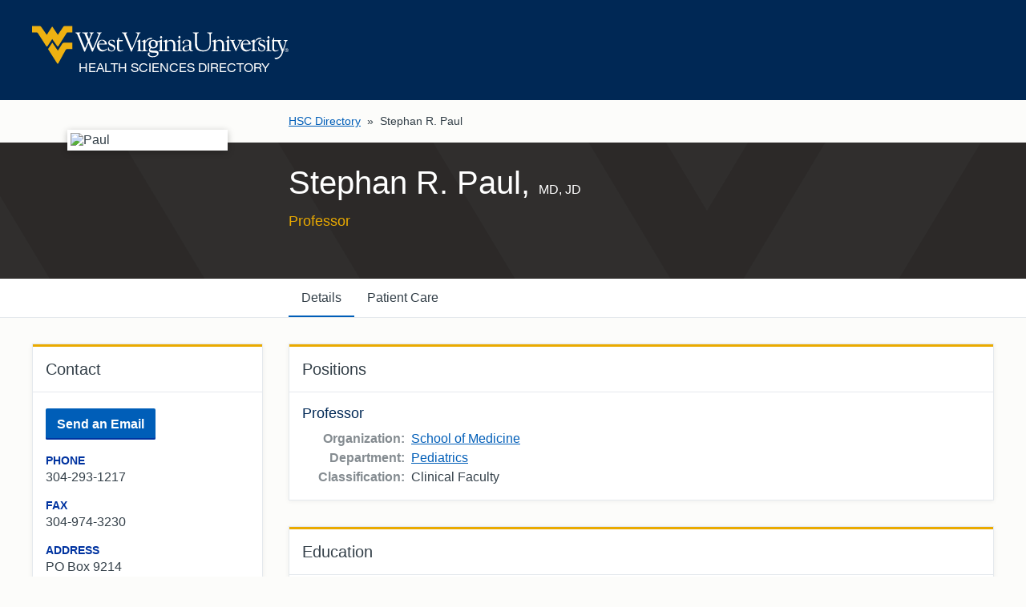

--- FILE ---
content_type: text/html; charset=utf-8
request_url: https://directory.hsc.wvu.edu/Profile/31282
body_size: 11501
content:
<!DOCTYPE html>

<html lang="en">

<head profile="http://a9.com/-/spec/opensearch/1.1/">
    <meta charset="UTF-8">
    <meta http-equiv="X-UA-Compatible" content="IE=9, IE=Edge, chrome=1">
    <meta name="viewport" content="width=device-width, initial-scale=1.0" />

    <title>Stephan Paul | Health Sciences Directory | West Virginia University</title>

    <link rel="shortcut icon" type="image/x-icon" href="/favicon.ico" />
    <link rel="search" type="application/opensearchdescription+xml" href="https://directory.hsc.wvu.edu/Home/OpenSearch" title="HSC Directory">

    <link href="https://fast.fonts.net/cssapi/36d8cd92-7cc7-499b-b169-0eed9d670283.css" rel="stylesheet">
    <link href="https://cdn.hsc.wvu.edu/Resources/iconic.1.9.0/font/css/iconic-glyphs.min.css" rel="stylesheet" />
    
    <link href="https://cdn.hsc.wvu.edu/CustomDesigns/PublicDirectory2024/_Common/Styles/Styles.css?5.0.408.0919" rel="stylesheet" />

    <script src="https://ajax.googleapis.com/ajax/libs/jquery/1.9.0/jquery.min.js"></script>

    <link href="/Content/box?v=B-8ZOITHTiKkF52t634zeq2ZL4540svofziwG2GOlf81" rel="stylesheet"/>

</head>

<body>

    <script>
        (function (i, s, o, g, r, a, m) {
            i['GoogleAnalyticsObject'] = r; i[r] = i[r] || function () {
                (i[r].q = i[r].q || []).push(arguments)
            }, i[r].l = 1 * new Date(); a = s.createElement(o),
                m = s.getElementsByTagName(o)[0]; a.async = 1; a.src = g; m.parentNode.insertBefore(a, m)
        })(window, document, 'script', 'https://www.google-analytics.com/analytics.js', 'ga');

        ga('create', 'UA-93668260-1', 'auto');
        ga('send', 'pageview');
    </script>



    



<header class="wvu-masthead" role="banner">

    <a href="#content" class="wvu-masthead__skip-nav" onClick="ga('send', 'event', 'WVU Masthead', 'Click', 'Skip to main content');">Skip to main content</a>

    <div class="wvu-masthead-header">
        <div class="wvu-masthead-header__layout">

                <a href="/" class="wvu-masthead-header__brand" onClick="ga('send', 'event', 'WVU Masthead', 'Click', 'Logo');">
                        <svg xmlns="http://www.w3.org/2000/svg" viewBox="0 0 491.8 72.4" class="wvu-masthead-header__logo">
        <title>West Virginia University</title>
        <g class="wvu-masthead-header__logo-flying-wv" fill="#eeb111">
            <path d="M77.3 0H63.6c-2.4 0-3.3.9-4 2L49.4 17 39.7 2.3l-.3-.5s-.3-.4-.7-.4c-.5 0-.7.4-.7.4l-.3.5L28.2 17 17.7 2c-.7-1.1-1.6-2-4-2H0v12.3h7.6c1.6 0 2.3.1 3.5 1.4l.5.7L27 38.5s.5.8 1.3.8c.9 0 1.4-.8 1.4-.8l9-13.4L48 38.4s.5.8 1.3.8 1.3-.8 1.3-.8l15.2-24.1.5-.7c.8-1.2 1.8-1.4 3.4-1.3h7.6V0z" />
            <path d="M57.8 34.2l-8.3 13.2-10.7-15.5-8.2 12.4 17.3 27.2c.6.8 1.1.9 1.3.9.5 0 .8-.3 1.4-1.2l13.6-24.8c1.2-2.2 3.2-2.1 3.2-2.1h9.8V31.9H62c-2.8 0-4.2 2.3-4.2 2.3z" />
        </g>
        <g class="wvu-masthead-header__logo-wordmark" fill="white">
            <path d="M98.1 44.4c1.4 3.5 1.8 5 2.6 5 .6 0 .9-.3 1.3-1.3l5.7-14.2c.2-.4.4-.4.5-.4.2 0 .3.2.4.5l5.6 13.5c.7 1.6.9 1.9 1.4 1.9.8 0 1.2-1 1.5-1.7l13.2-31.1c1.7-4.1 3-2.7 3-3.8 0-.6-.3-.6-.6-.6-1.2 0-2.7.2-4.3.2-1.2 0-2.4-.2-3.6-.2-.4 0-.6.4-.6.8 0 1 3.3.7 3.3 2.9 0 .6-.1 1.1-.4 1.7l-9.3 23c-.5 1.1-.8 1.9-1.1 1.9-.3 0-.6-.4-1.1-1.6l-4.3-10.6c-.3-.8-.7-1.9-.7-2.5 0-.5 0-.9.5-1.9l3.6-8.4c2.3-5.4 3.5-3.4 3.5-4.9 0-.2-.2-.3-.4-.3-.9 0-1.5.2-3.7.2-1.1 0-2.2-.2-3.3-.2-.3 0-1 0-1 .5 0 1.1 3 .8 3 3 0 .5-.3 1.3-.5 1.8l-2.5 6c-.3.7-.6 1.3-.7 1.3s-.3-.4-.7-1.3l-2.7-6.8c-.3-.6-.4-.9-.4-1.5 0-1.7 2.1-1.5 2.1-2.4 0-.3-.1-.6-.3-.6-1.1 0-2.5.2-5 .2-.7 0-3.4-.2-5.2-.2-.5 0-.8 0-.8.6 0 1.7 3.6-.1 5 3.3l5.1 12.3c.3.7.5 1.3.5 1.6 0 .3-.2 1.1-.6 2.1l-3.8 9c-.2.6-.5.9-.7.9-.3 0-.7-.8-.9-1.3L91 16.7c-.2-.5-.3-1-.3-1.3 0-1.7 2.2-1.7 2.2-2.5 0-.4-.1-.6-.4-.6-1.2 0-2.5.2-3.7.2-1.5 0-3-.2-4.5-.2-.5 0-1.2.2-1.2.8 0 1 2.5.4 3.7 3.4l11.3 27.9zM128.3 34.1c0-2.8 2.3-6.5 5.4-6.5 2.8 0 5.7 2.6 5.7 5.4 0 .8-.3 1-1 1l-10.1.1zm13.6 1.3c1.2 0 1.7.1 1.7-.9 0-2.1-2.8-8.1-9.1-8.1-6.4 0-10 5.5-10 12 0 3.4 2.7 10.5 10.4 10.5 4.6 0 9.1-3.7 9.1-4.9 0-.2 0-.4-.2-.4-1.1 0-2.8 2.7-7.2 2.7-3.1 0-8.3-2.5-8.3-11h13.6v.1zM152.3 38.9c2 1 4.7 1.8 4.7 4.5s-2 4.2-4.6 4.2c-5.5 0-5-6.8-6.1-6.8-.8 0-.6 1.6-.6 2.5 0 4.1 0 4.1 1.1 4.1 1.2 0 2.2 1.5 5.7 1.5 3.8 0 6.9-3.2 6.9-7 0-3.3-1.3-4.9-4.3-6.1-5.4-2.1-6.7-3.2-6.7-4.9 0-2.1 1.6-3.3 3.6-3.3 4.7 0 5.1 4.5 5.6 4.5.8 0 .6-.6.6-2 0-.4.1-2.1-.3-2.5-.6-.8-4.2-1.2-5-1.2-3.7 0-6.9 2-6.9 6.1.1 3.7 3.6 5 6.3 6.4zM163 43c0 5.3 3.4 5.9 5.7 5.9 3.6 0 6.4-1.7 6.4-2.5 0-.4-.2-.5-.4-.5-.9 0-1.6 1.2-4.4 1.2-2 0-3.5-1-3.6-3.1V29.2h6.7l.7-1.9c.2-.3-.4-.2-1.7-.2h-5.6c0-3.7.1-4.8-.7-4.8-.4 0-.8-.3-1 1.3-.4 3.4-3.2 4.7-3.2 5.1.3-.3-.9.5 1.2.4L163 43zM188.6 46.2c.5 1.1 1.1 3.2 1.9 3.2.8 0 1.1-1.7 1.7-3L205 16.2c1.4-3.4 2.9-2.2 2.9-3.3 0-.5-.3-.7-.9-.7-.7 0-1.5.2-3.9.2-1.1 0-2.3-.2-3.4-.2-.5 0-.8.2-.8.7 0 1.2 3.3.2 3.3 2.6.2 1.1-.4 2.7-.7 3.5l-8.9 22c-.3.6-.4 1.4-.9 1.4-.6 0-.9-1.2-2-3.9l-9-21.1c-.2-.5-.5-1.3-.5-2 0-1.8 2.2-1.9 2.1-2.6 0-.3-.4-.5-.7-.5-.7 0-2.7.2-4 .2-1.5 0-3.1-.2-4.7-.2-.5 0-.7.3-.7.7 0 1.1 2.7.2 3.9 3.2l12.5 30zM211.4 47.4c-.4 0-3.8 0-3.8-2.2V26.8c0-.5-.3-.8-.6-.8-1.2 0-2.2 1.6-5.5 2.6-.3 0-.5.3-.5.6 0 1.1 2.8-.3 2.8 2.8v12.1c0 4.7-2.3 2.7-2.3 4 .1.5.4.6.8.6.6 0 1.9-.2 3.5-.2 2.1 0 3.7.2 4.8.2H211.5c.4 0 1.3-.2 4.7-.2 2.9 0 4.1.2 4.8.2.6 0 .8-.1.8-.6 0-1.6-4.6.8-4.6-3.9V32.8c0-.7 4.1-7.8 10.3-7.6 1.8.1 1.5.2 2.8-1.7.5-.8-1.9-.8-2.9-.7-6.9.5-8.4 5.2-10.1 7.7V27c0-.5-.3-.8-.6-.8-1.2 0-2.2 1.6-6.2 2.6-.3 0-.7.3-.7.6 0 1.1 3.7-.3 3.7 2.8v13.2c.1 1.4-1.6 2.1-2.1 2z" />
            <path d="M232.3 41c-3.6 0-4.9-3.5-4.9-6.6 0-2.7.8-6 4.7-6 3.6 0 4.9 3.6 4.9 6.8 0 1.8-.4 5.8-4.7 5.8zm12.9-12.4c-.2-.4-.7-.4-.9-.4h-.1c-1.6.6-3 .8-4.1.8-.6 0-1.2-.1-1.5-.3-.4-.2-.8-.4-1.1-.6-1.2-.7-2.2-1.4-5.5-1.4-4.9 0-8.6 3.6-8.6 8.4 0 2.6 1.2 5 3.1 6.4-.8.7-2.5 2.4-2.5 4.2 0 2.2.8 3.8 2.1 4.4 1.1.6 3.4 1 6.8 1.1 5.5.2 6.7.4 6.7 2.1 0 .8-.4 4.7-8.2 4.7-2 0-6.5-.4-6.5-3.8 0-1.2.1-1.3.7-2.1.2-.2.2-.5.1-.8-.1-.3-.5-.5-.9-.5h-.3c-1 .3-2.5.8-2.5 3.3 0 4.6 5.9 5.8 9 5.8 8.6 0 11.6-4.2 11.6-7.8 0-4.9-5.3-4.9-8.2-4.9h-2.3c-3.5 0-4.9-.6-5.4-1.1-.3-.4-.3-.7-.3-1 0-1 1.1-2.5 2.1-2.5.2 0 .3 0 .6.1.5.1 1.2.3 3 .3 5.1 0 8.9-3.4 8.9-8.2 0-.8-.1-1.7-.4-2.9l-.3-.6c-.1-.1-.1-.3-.2-.4 1.7-.2 4.7-.9 4.8-1.5.3-.1.5-.5.3-.8z" />
            <path d="M278.4 47.4c-.5 0-3.8.2-3.8-2.9V36c0-3.9-1.5-9.6-8.4-9.6-5 0-7.5 4.4-7.4 3.8v-3.4c0-.5-.3-.8-.6-.8-1.2 0-2.2 1.6-6.5 2.6-.3 0-.5.3-.5.6 0 1.1 3.8-.3 3.8 2.8v12.7c0 2.4-1.7 2.7-2.5 2.7-.3-.1-3.5-.1-3.5-2.1V26.8c0-.5-.3-.8-.6-.8-1.2 0-2.2 1.6-5.5 2.6-.3 0-.9 1.8-.6 1.7 1.7-.2 2.9-1.4 2.9 1.6V44c0 4.7-2.3 2.7-2.3 4 .1.5.4.6.8.6.6 0 1.9-.2 3.5-.2 2.1 0 3.7.2 4.8.2h.8c.6 0 1.6-.2 4.4-.2 3 0 4 .2 4.9.2.8 0 1.1-.1 1.1-.7 0-1.4-4.5.1-4.5-3.4V32.7c-.1-.8 1.7-4 6-4 4.1 0 6 3.8 6 6.4v9.6c0 3.3-2.2 2.3-2.2 3.3 0 .5.3.6.9.6.7 0 1.7-.2 3.7-.2 2.5 0 3.8.2 4.5.2h1.2c.6 0 1.9-.2 3.5-.2 2.1 0 3.7.2 4.8.2.7 0 1-.2 1-.6 0-1.3-4-.2-4-2.8V26.8c0-.5-.3-.8-.6-.8-1.2 0-2.2 1.6-5.5 2.6-.3 0-.5.3-.5.6 0 1.1 2.8-.3 2.8 2.8v12.1c.1 3.4-1.2 3.2-1.9 3.3zM247.4 19c-.6 0-2.2 2.2-2.2 2.7 0 .6 1.5 2.7 2.2 2.7s2.2-2.1 2.2-2.7c0-.6-1.5-2.7-2.2-2.7zM282.5 18.7c-.6 0-2.2 2.2-2.2 2.7 0 .6 1.5 2.7 2.2 2.7s2.2-2 2.2-2.7c0-.6-1.5-2.7-2.2-2.7zM301.4 36.2c-12 2-12.9 5.2-12.9 7.9 0 3.6 2.2 4.9 5.5 4.9 2.9 0 5.7-1.1 7.8-3 .7 1.7 2 2.6 4 2.6.7 0 3-.2 3-1.3 0-.4-.4-.4-.7-.4-.2 0-.7.1-.9.1-2.7 0-2.2-3-2.2-4.8V31.7c0-4.4-4.9-5.3-8.1-5.3-5.7-.2-8.6 3.4-8.6 5.8 0 .9 1.5 1.7 2.4 1.7 1 0 1.1-.4 1.1-1s-.3-1.3-.3-2.1c0-2.8 2-3.1 4.5-3.1 3.2 0 5.3 1.8 5.3 4.5v4h.1zm0 7.1c0 2.7-3.5 4.1-5.3 4.1-2.7 0-4.2-1.1-4.2-4 0-4.5 6.3-5.3 9.5-6v5.9zM316.3 16.5c0-3.7 3.4-2.3 3.4-3.7 0-.6-1.4-.5-1.6-.5-1.6 0-3.2.2-4.9.2-1.4 0-2.7-.2-4-.2-.3 0-1.1.2-1.1.5 0 1.6 4.2.4 4.2 3.4v17.3c0 7.9 2.6 15.4 16 15.4 14.9 0 14.3-12.7 14.3-15.2V17.9c0-4.7 3-3.6 3-5 0-.3-.4-.6-.7-.6-.9 0-1.8.2-2.8.2-2 0-4-.2-6-.2-.2 0-.5.3-.5.5 0 1.9 4.8-.2 4.8 5v16.6c0 6-2.2 12.4-11.8 12.4-6.9 0-12.2-3.7-12.2-11.9l-.1-18.4zM371.8 48.6h.5c.6 0 1.9-.2 3.5-.2 2.1 0 3.7.2 4.8.2.7 0 1-.2 1-.6 0-1.3-4-.2-4-2.8V26.8c0-.5-.3-.8-.6-.8-1.2 0-2.2 1.6-5.5 2.6-.3.1-.5.3-.5.6 0 1.1 2.8-.3 2.8 2.8v12c0 3.5-1.3 3.3-1.9 3.3-.2 0-3.9.2-3.9-2.9v-8.5c0-3.9-1.5-9.6-8.4-9.6-5 0-7.5 4.4-7.4 3.8v-3.4c0-.5-.3-.8-.6-.8-1.2 0-2.2 1.6-6.5 2.6-.3.1-.5.3-.5.6 0 1.1 3.8-.3 3.8 2.8v12.7c0 3.3-3 2.3-3 3.3 0 .5.3.6.9.6s1.6-.2 4.4-.2c3 0 4 .2 4.9.2.8 0 1.1-.1 1.1-.7 0-1.4-4.5.1-4.5-3.4V32.6c-.1-.8 1.7-4 6-4 4.2 0 6 3.8 6 6.4v9.6c0 3.3-2.2 2.3-2.2 3.3 0 .5.3.6.9.6.7 0 1.7-.2 3.7-.2 2.5 0 3.8.2 4.5.2.2 0 .5.1.7.1zM376 19.1c-.6 0-2.2 2.2-2.2 2.7 0 .6 1.5 2.7 2.2 2.7s2.2-2 2.2-2.7c-.1-.6-1.6-2.7-2.2-2.7zM387.1 31.7c-.6-1.5-.9-2.3-.9-2.5 0-1.5 2.9-.9 2.9-1.9 0-.6-.5-.6-1.2-.6-.6 0-1.3.2-3.1.2-3.3 0-3.3-.2-4.3-.2s-1.1.3-1.1.6c0 .9 1.8.2 2.8 2.4l7.6 17.4c.1.4.4 1.2 1 1.2.8 0 .8-.6 1.7-2.7l7.7-16.4c.7-1.5 2.5-1.2 2.5-1.9s-.9-.8-1.4-.8c-.9 0-1.8.2-2.6.2-1.1 0-2.1-.2-3.1-.2-.7 0-1.2 0-1.2.7 0 1.3 3.1-.1 3.1 2.7 0 2.3-1.3 4.4-2.2 6.4l-3.4 7.3-4.8-11.9zM403.9 34c0-2.8 2.3-6.5 5.4-6.5 2.8 0 5.7 2.6 5.7 5.4 0 .8-.3 1-1 1l-10.1.1zm13.6 1.4c1.2 0 1.7 0 1.7-.9 0-2.1-2.8-8.1-9.1-8.1-6.4 0-10 5.5-10 12 0 3.4 2.7 10.5 10.4 10.5 4.6 0 9.1-3.7 9.1-4.9 0-.2 0-.4-.2-.4-1.1 0-2.8 2.7-7.2 2.7-3.1 0-8.2-2.5-8.2-11h13.5v.1zM420.5 47.4c-.3.1-.6.8 0 1.1.2.1-.1 0 .1 0h.3c.4 0 1.3-.2 4.7-.2 2.9 0 4.1.2 4.8.2.6 0 .8-.1.8-.6 0-1.6-4.6.8-4.6-3.9V32.6c0-.7 4.1-7.8 10.3-7.6 1.8.1 1.5.2 2.8-1.7.5-.8-1.9-.8-2.9-.7-6.9.6-8.4 5.2-10.1 7.7v-3.5c0-.5-.3-.8-.6-.8-1.2 0-2.2 1.6-6.1 2.6-.3.1-.7.3-.7.6 0 1.1 3.7-.3 3.7 2.8v13.2c0 1.5-2 2-2.5 2.2z" />
            <path d="M440.2 38.9c2.1 1 4.7 1.8 4.7 4.5s-2 4.2-4.6 4.2c-5.5 0-5-6.8-6.1-6.8-.8 0-.6 1.6-.6 2.5 0 4 0 4.1 1.1 4.1 1.2 0 2.2 1.5 5.7 1.5 3.8 0 6.9-3.2 6.9-7 0-3.3-1.3-4.9-4.3-6.1-5.4-2.2-6.7-3.2-6.7-4.9 0-2.1 1.6-3.3 3.6-3.3 4.7 0 5.1 4.5 5.6 4.5.8 0 .6-.6.6-2 0-.4.1-2.1-.3-2.5-.6-.8-4.2-1.2-5-1.2-3.7 0-6.9 2-6.9 6.1.1 3.6 3.5 5 6.3 6.4zM451.3 43.8c0 4.7-2.3 2.7-2.3 4 0 .5.4.6.8.6.6 0 1.9-.2 3.5-.2 2.1 0 3.7.2 4.8.2.7 0 1-.2 1-.6 0-1.3-4.1-.2-4.1-2.8V26.6c0-.5-.3-.8-.6-.8-1.2 0-2.2 1.6-5.5 2.6-.3.1-.5.3-.5.6 0 1.1 2.8-.3 2.8 2.8v12h.1zM453.3 19.1c-.6 0-2.2 2.2-2.2 2.7 0 .6 1.5 2.7 2.2 2.7s2.2-2 2.2-2.7c0-.6-1.5-2.7-2.2-2.7zM460.5 43c0 5.3 3.4 5.9 5.7 5.9 3.6 0 6.4-1.7 6.4-2.5 0-.4-.2-.5-.4-.5-.9 0-1.6 1.2-4.4 1.2-2.1 0-3.5-1-3.6-3.1V29.1h6.7l.7-1.9c.2-.3-.4-.2-1.7-.2h-5.6c0-3.7 0-4.8-.7-4.8-.4 0-.8-.3-1 1.3-.4 3.4-3.2 4.7-3.2 5.1.3-.3-.9.5 1.2.4v14h-.1z" />
            <path d="M487.4 30.4c1-3.1 2.8-1.8 2.8-3 0-.4-.4-.6-1-.6-.5 0-1.4.2-2.6.2-1.4 0-2.3-.2-2.9-.2-.9 0-1.5 0-1.5.6 0 1.1 3.3.4 3.3 3.1 0 .4 0 .8-.6 2.7-3.5 11.1-3.9 11.6-3.9 11.6l-5.5-13.9.1-.1c.1.5-.4-.3-.4-1.1 0-2 2.9-1 2.9-2.1 0-.6-.3-.7-1.1-.7s-2 .2-3.8.2c-1.4 0-2.5-.1-3.6-.1-.7 0-.8.1-1 .5-1.3 2.6 1.9.8 2.4 1.9l6.7 16.5c.5 1.1 1 2.2 1 3.4 0 4-4.8 12.8-12.6 11.8-.3 0-.9-.2-1.1.1.2.1-.7-.2.9 2.1.6.5 1.7.7 3.5.3 5.3-1.2 8.8-6.5 8.9-6.6 2.7-4 9.1-26.6 9.1-26.6zM487.5 46.2V45h.8c.4 0 .9.1.9.6 0 .6-.5.7-1 .7l-.7-.1zm0 .5h.7l1.1 1.8h.7l-1.1-1.8c.6-.1 1-.4 1-1.1 0-.8-.5-1.2-1.4-1.2H487v4h.6v-1.7h-.1zm-2.1-.2c0-1.7 1.2-2.9 2.9-2.9 1.6 0 2.8 1.2 2.8 2.9s-1.3 2.9-2.8 2.9c-1.7 0-2.9-1.2-2.9-2.9zm2.8 3.5c1.9 0 3.5-1.5 3.5-3.5s-1.6-3.5-3.5-3.5-3.6 1.5-3.6 3.5c.1 2 1.7 3.5 3.6 3.5z" />
        </g>
    </svg>

                        <span class="wvu-masthead-header__sub-brand">Health Sciences Directory</span>
                </a>



        </div>
    </div>


</header>


    




<nav aria-label="breadcrumb">
	<div class="layout-container">
		<ol class="inline-list breadcrumbs breadcrumbs--profile">
			<li><a href="/">HSC Directory</a> &raquo;</li>
			<li aria-current="page">Stephan R. Paul</li>
		</ol>
	</div>
</nav>

<div class="h-card vcard">
	<header id="content" class="profile-header">
		<div class="layout-container">
            <div class="profile-header__overview">
                <div class="profile-header__image-container">
                    <div class="profile-header__image">
                            <img src="https://sole.hsc.wvu.edu/apps/directory/Public/PhotoView?id=31282" alt="Paul" class="u-photo photo" />
                    </div>
                </div>

                <h1 class="profile-header__name p-name fn">
                    Stephan R. Paul,                     <span class="profile-header__credentials">MD, JD</span>
                </h1>
                

                    <p class="profile-header__title p-job-title title">Professor</p>
            </div>
		</div>
	</header>

	<nav class="tabs tabs--profile">
		<div class="layout-container">
			<ul role="tablist" class="inline-list tabs__list">
					<li role="presentation" class="tab js-tab">
						<a role="tab" href="#details" id="details-tab" class="js-tab-link" onClick="ga('send', 'event', 'Profile Tabs', 'Click', 'Details');">Details</a>
				</li>
																	<li role="presentation" class="tab js-tab">
						<a role="tab" href="#patient-care" id="patient-care-tab" class="js-tab-link" onClick="ga('send', 'event', 'Profile Tabs', 'Click', 'Patient Care');">Patient Care</a>
				</li>
			</ul>
		</div>
	</nav>

	<main class="layout-container">
		<div class="page-content page-content--columns has-option-links js-page-content page-content--first-tab">
			<div class="page-secondary page-secondary--left">
				
<section role="tabpanel" id="contact" class="card card--contact">
    <h2 class="card__heading">Contact</h2>

    <div class="card__content">
        <dl class="card__meta">
                <dt class="card__meta-label visually-hidden">Email</dt>
                <dd class="card__meta-value">
                    
                            <a href="/Profile/31282/Contact" target="_blank" class="button">Send an Email</a>
                </dd>

                <dt class="card__meta-label">Phone</dt>
                <dd class="card__meta-value p-tel tel">
                    304-293-1217
                </dd>


                <dt class="card__meta-label">Fax</dt>
                <dd class="card__meta-value p-tel tel">304-974-3230</dd>


                <dt class="card__meta-label">Address</dt>
                <dd class="card__meta-value p-adr adr">
                        PO Box 9214<br />
                    1 Medical Center Drive<br />
                    Department of Pediatrics<br />
                    Section of Hematology/Oncology<br />
                    Morgantown, WV 26506                </dd>


        </dl>
    </div>

            <a href="https://wvumedicine.org/find-a-doctor/doctor-details/?id=1361" target="_blank" class="card__link">View Clinical Profile</a>
</section>
					<div class="card card--edit">
						<a onClick="ga('send', 'event', 'Editor Links', 'Click', 'Editor Link - Profile');" href="/AdditionsCorrections/ForUser/31282" class="card__link">Additions &amp; Corrections?</a>
					</div>
			</div>

			<div class="page-primary">
				
<section role="tabpanel" id="details" class="tab-content js-tab-content" aria-labelledby="details-tab">

        <div class="card">
            <h2 class="card__heading">Positions</h2>

            <div class="card__content">
                    <h3 class="card__content-heading p-job-title title">
                        Professor
                                                                                            </h3>
                    <dl class="inline-labels">
                        <div>
                            <dt>Organization:</dt>
                            <dd class="p-org org">
                                <span class="visually-hidden p-organization-name organization-name">West Virginia University</span>
                                <a href="/organization/School-of-Medicine" class="p-organization-unit organization-unit">School of Medicine</a>
                            </dd>
                        </div>

                        <div>
                            <dt>Department:</dt>
                            <dd><a href="/Department/1853">Pediatrics</a></dd>
                        </div>


                        <div>
                            <dt>Classification:</dt>
                            <dd>Clinical Faculty</dd>
                        </div>
                    </dl>
            </div>
        </div>

        <div class="card">
            <h2 class="card__heading" id="education">Education</h2>

            <div class="card__content">
                <ul class="inline-list">
                        <li><b>MD, </b>Temple University, 1984</li>
                        <li><b>JD, </b>Rutgers University - Camden, NJ, 2001</li>
                </ul>
            </div>
        </div>



</section>
												<section role="tabpanel" id="patient-care" class="tab-content js-tab-content" aria-labelledby="patient-care-tab">
    <div class="card">
        <h2 class="card__heading">Patient Care Information</h2>

        <div class="card__content">
                <h3 class="card__content-heading">Medical Specialties</h3>
                <ul class="inline-list">
                        <li>Cancer / Oncology</li>
                        <li>Pediatric Hematology/Oncology</li>
                        <li>Pediatrics</li>
                </ul>

                <h3 class="card__content-heading">Board Certifications</h3>
                <ul class="inline-list">
                        <li><b>Pediatric Hematology-Oncology,</b> American Board of Pediatrics</li>
                        <li><b>Pediatrics,</b> American Board of Pediatrics</li>
                </ul>

                <h3 class="card__content-heading">Special Training</h3>
                <ul class="inline-list">
                        <li>
                            <b>Fellowship,</b> Pediatric Hematology/Oncology<br />


                            Boston Children&#39;s Hospital, 1990
                        </li>
                        <li>
                            <b>Residency,</b> Pediatrics<br />


                            University of Colorado, 1987
                        </li>
                </ul>
        </div>
    </div>

</section>
			</div>
		</div>
	</main>
</div>

<script>
	// Add a ".js" class to the body, so we can apply JavaScript-only styles to the document
	$('html').addClass('js');

	// Declare selectors for tabs and tab content
	var tabs = $('.js-tab'),
		pageContent = $('.js-page-content'),
		tabContent = $('.js-tab-content'),
		selectedClass = 'is-selected';

	// Reusable fuction for displaying each tab and highlighting the selected tab link
	function showTab(hash, runPushState) {

		// Get hash substring (without #)
		var hashname = hash.substr(1); // Alternate way: hash.replace(/^.*?(#|$)/, '');

		// Remove the "is-selected" class from all tab links
		tabs.removeClass(selectedClass);

		// Remove the "is-selected" class from other tab content intances
		tabContent.removeClass(selectedClass);

		// if hashname has a value and an element with an id that matches the hashname exists
		if (hashname && $(hash).length) {

			// Find the tab with the href that matches the href of the clicked link and add the "selected" class to it
			tabs.find('a[href="' + hash + '"]').parent().addClass(selectedClass);

			// Find the tab content with the id that corresponds with the href of the clicked link and add the "is-selected" class to it
			// This works because it is looking for a condition
			// Using attr(href) does not work because it is setting a condition
			$(tabContent).each(function () {
				if ($(this).attr('id') == hashname) {

					// Add the "is-selected" class to the tab content with the id that corresponds with the href of the clicked link
					$(this).addClass(selectedClass);

					// If the ".page-content--first-tab" class exists then remove the class
					if (pageContent.hasClass('page-content--first-tab')) {
						pageContent.removeClass('page-content--first-tab');
					}

					// If the currently selected tab content is the first tab content then add the ".page-content--first-tab" class to ".page-content"
					if ($('.js-tab-content.is-selected').is(':first-child')) {
						pageContent.addClass('page-content--first-tab');
					}

					// If the runPushState argument is true
					if (runPushState) {

						// If the hash is equal to the "href" attribute of the first tab's link
						if (hash == $(tabs[0]).find('a').attr('href')) {

							// Replace the URL with the hash with the URL without the hash
							history.pushState('', '', window.location.pathname);
						} else {

							// Use history.pushState() to replace the hash in the URL in the address bar
							window.history.pushState({}, '', location.origin + location.pathname + hash);
						}
					}
				}
			});

			// If any tabs exist
		} else if (tabContent.length) {

			// Apply the "is-selected" class to the corresponding elements with ".js-tab" and ".js-tab-content"
			$(tabs[0]).addClass(selectedClass);
			$(tabContent[0]).addClass(selectedClass);
		}

		//$(tabs).filter('.' + selectedClass).find('a').focus();
		//$(tabContent).filter('.' + selectedClass).find('.card__heading:first').attr('tabindex', '0').focus();
	}

	// When the window has loaded, display the tab based on the hash
	showTab(window.location.hash);

	// When any link with the .js-tab-link is clicked
	$('.js-tab-link').on('click', function () {

		// Display the tab based on the href of the clicked link
		showTab($(this).attr('href'), true);

		return false;
	});

	// Run the showTab function when the browser's "Back" button is clicked to retain which tab is shown to correspond with the browser's history
	window.onpopstate = function (event) {
		showTab(document.location.hash);
	};
</script>


    

    <footer class="wvu-footer" role="contentinfo">    <div class="wvu-footer__layout">

            <nav class="wvu-footer-nav wvu-footer-nav--primary" aria-label="University Footer">
                <ul class="wvu-footer-nav__items">
                    <ul class="wvu-footer-nav__items">
                        <li class="wvu-footer-nav__item"><a href="https://about.wvu.edu/wvu-facts" target="_blank" onClick="ga('send', 'event', 'WVU Footer', 'Click', 'Accreditations');">Accreditations</a></li>
                                            <li class="wvu-footer-nav__item"><a href="https://brand.wvu.edu/web-standards" target="_blank" onClick="ga('send', 'event', 'WVU Footer', 'Click', 'Web Standards');">Web Standards</a></li>
                    											<li class="wvu-footer-nav__item"><a href="https://www.hsc.wvu.edu/wvu-health-sciences-privacy-notice/" target="_blank" onClick="ga('send', 'event', 'WVU Footer', 'Click', 'Privacy Notice');">Privacy Notice</a></li>
                </ul>
                </ul>
            </nav>

            <nav class="wvu-footer-nav wvu-footer-nav--secondary" aria-label="Resources">

                <ul class="wvu-footer-nav__items">
                        <li class="wvu-footer-nav__item"><a href="https://portal.wvu.edu/" target="_blank" onClick="ga('send', 'event', 'WVU Footer', 'Click', 'WVU Portal');">WVU Portal</a></li>
                        <li class="wvu-footer-nav__item"><a href="https://careerservices.wvu.edu/students/handshake-login" target="_blank" onClick="ga('send', 'event', 'WVU Footer', 'Click', 'Handshake');">Handshake</a></li>
                        <li class="wvu-footer-nav__item"><a href="https://alert.wvu.edu/" target="_blank" onClick="ga('send', 'event', 'WVU Footer', 'Click', 'WVU Alert');">WVU Alert</a></li>
                        <li class="wvu-footer-nav__item"><a href="https://wvutoday.wvu.edu" target="_blank" onClick="ga('send', 'event', 'WVU Footer', 'Click', 'WVU Today');">WVU Today</a></li>
                        <li class="wvu-footer-nav__item"><a href="https://mix.wvu.edu/" target="_blank" onClick="ga('send', 'event', 'WVU Footer', 'Click', 'MIX');">MIX</a></li>
                        <li class="wvu-footer-nav__item"><a href="https://office365.hsc.wvu.edu/" target="_blank" onClick="ga('send', 'event', 'WVU Footer', 'Click', 'Office 365');">Office 365</a></li>
                        <li class="wvu-footer-nav__item"><a href="https://sole.hsc.wvu.edu/" target="_blank" onClick="ga('send', 'event', 'WVU Footer', 'Click', 'SOLE');">SOLE</a></li>
                        <li class="wvu-footer-nav__item"><a href="https://hsc.wvu.edu/hub" target="_blank" onClick="ga('send', 'event', 'WVU Footer', 'Click', 'Employee Hub');">Employee Hub</a></li>
                </ul>

            </nav>

            <nav class="wvu-footer-nav wvu-footer-nav--social" aria-label="WVU Social Media">
                <ul class="wvu-footer-nav__items">
                    <li class="wvu-footer-nav__item">
                        <a href="https://www.facebook.com/wvumountaineers" target="_blank" class="wvu-footer-nav__button wvu-footer-nav__button--facebook" aria-label="Follow WVU on Facebook">
                            <svg xmlns="http://www.w3.org/2000/svg" width="40" height="40" viewBox="0 0 16 16" class="wvu-footer-nav__button-icon"><path d="M11.11,10.31L11.47,8H9.25V6.5a1.16,1.16,0,0,1,1.3-1.25h1v-2a12.3,12.3,0,0,0-1.79-.16,2.82,2.82,0,0,0-3,3.11V8h-2v2.31h2V15.9a8.08,8.08,0,0,0,2.5,0V10.31h1.86Z" fill="#fff" /></svg>
                        </a>
                    </li>
                    <li class="wvu-footer-nav__item">
                        <a href="https://www.twitter.com/WestVirginiaU" target="_blank" class="wvu-footer-nav__button wvu-footer-nav__button--twitter" aria-label="Follow WVU on Twitter">
                            <svg xmlns="http://www.w3.org/2000/svg" width="22" height="22" viewBox="0 0 16 16" class="wvu-footer-nav__button-icon">
                                <path d="M11.063 0c-1.813 0-3.281 1.469-3.281 3.281 0 .257.038.51.094.75-2.728-.137-5.131-1.451-6.75-3.438-.282.485-.469 1.055-.469 1.656 0 1.139.588 2.13 1.469 2.719-.538-.017-1.026-.16-1.469-.406v.063c0 1.59 1.123 2.918 2.625 3.219-.276.075-.576.094-.875.094-.212 0-.425-.024-.625-.063.418 1.304 1.657 2.254 3.094 2.281-1.124.88-2.556 1.406-4.094 1.406-.265 0-.524-.001-.781-.031 1.453.931 3.177 1.469 5.031 1.469 6.038 0 9.344-5.007 9.344-9.344 0-.143.006-.265 0-.406.641-.463 1.185-1.061 1.625-1.719-.588.261-1.211.452-1.875.531.677-.407 1.193-1.046 1.438-1.813-.634.376-1.346.634-2.094.781-.599-.637-1.462-1.031-2.406-1.031z" transform="translate(0 2)" />
                            </svg>
                        </a>
                    </li>
                    <li class="wvu-footer-nav__item">
                        <a href="https://www.youtube.com/user/westvirginiau" target="_blank" class="wvu-footer-nav__button wvu-footer-nav__button--youtube" aria-label="Follow WVU on YouTube">
                            <svg xmlns="http://www.w3.org/2000/svg" width="22" height="22" viewBox="0 0 126 88.64" class="wvu-footer-nav__button-icon">
                                <path class="iconic-the-sharpness" d="M51,44.94l29.84,20L85,62.71Z" transform="translate(-1 -19.69)" opacity="0.12" style="isolation: isolate;" />
                                <g class="iconic-lozenge">
                                    <path d="M125.74,38.81s-1.23-8.68-5-12.51c-4.79-5-10.16-5-12.62-5.34C90.48,19.69,64,19.69,64,19.69h0s-26.45,0-44.08,1.27c-2.46.29-7.83,0.32-12.62,5.34-3.78,3.82-5,12.51-5,12.51A190.55,190.55,0,0,0,1,59.2v9.56a190.55,190.55,0,0,0,1.26,20.4s1.23,8.68,5,12.51c4.79,5,11.09,4.86,13.89,5.39,10.08,1,42.84,1.27,42.84,1.27s26.48,0,44.11-1.31c2.46-.29,7.83-0.32,12.62-5.34,3.78-3.82,5-12.51,5-12.51A190.83,190.83,0,0,0,127,68.76V59.2A190.83,190.83,0,0,0,125.74,38.81ZM51,80.35V44.94L85,62.71Z" transform="translate(-1 -19.69)" />
                                </g>
                            </svg>
                        </a>
                    </li>
                </ul>
            </nav>

            <p class="wvu-footer__copyright">&copy; 2026 <a href="https://www.wvu.edu/" target="_blank" onClick="ga('send', 'event', 'WVU Footer', 'Click', 'Copyright Statement WVU Link');">West Virginia University</a>. WVU is an EEO/Affirmative Action employer &mdash; Minority/Female/Disability/Veteran.</p>

    </div>
</footer>



    <script src="https://cdn.hsc.wvu.edu/Resources/iconic.1.9.0/js/iconic.min.js"></script>
    
    
        <script>
            (function () {
                if (!String.prototype.format) {
                    String.prototype.format = function () {
                        var args = arguments;
                        return this.replace(/{(\d+)}/g, function (match, number) {
                            return typeof args[number] != 'undefined'
                                    ? args[number]
                                    : match
                                ;
                        });
                    };
                }

                showMessages = function(messages) {
                    for (var i = 0; i < messages.length; i++) {
                        showMessage(messages[i]);
                    }
                };

                showMessage = function(message) {
                    var messageBody = message.Body;

                    //decode the message if we can.
                    if (DOMParser && messageBody.indexOf("lt;") >= 0) {
                        var dom = (new DOMParser).parseFromString('<!doctype html><body>' + messageBody, 'text/html');
                        messageBody = dom.body.textContent;
                    }

                    $("body").append('<div class="box temp {0}"><p>{1}</p></div>'.format(message.Type.toLowerCase(), messageBody));
                };

                var messages = [];
                if (messages) showMessages(messages);
            }());
        </script>


    

</body>
</html>